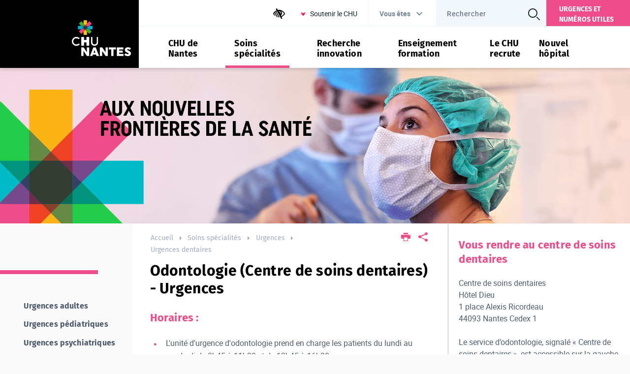

--- FILE ---
content_type: text/html;charset=UTF-8
request_url: https://www.chu-nantes.fr/urgences-dentaires
body_size: 103938
content:




































<!DOCTYPE html>
<!--[if IE 9]>    <html class="no-js ie ie9 html" xmlns="http://www.w3.org/1999/xhtml" lang="fr" xml:lang="fr"> <![endif]-->
<!--[if gt IE 9]> <html class="no-js ie html" xmlns="http://www.w3.org/1999/xhtml" lang="fr" xml:lang="fr"> <![endif]-->
<!--[if !IE]> --> <html class="no-js html" xmlns="http://www.w3.org/1999/xhtml" lang="fr" xml:lang="fr"> <!-- <![endif]-->
<head>
    <meta name="viewport" content="width=device-width, initial-scale=1.0" />
    




















<meta http-equiv="content-type" content="text/html; charset=utf-8" />
<meta name="viewport" content="width=device-width, initial-scale=1.0, minimum-scale=1.0, user-scalable=no"/> <!-- Fix position:fixed android < 4.4 -->
<meta property="og:description" content="" />
<meta name="name" content="Odontologie (Centre de soins dentaires) - Urgences" />
<meta property="og:title" content="Odontologie (Centre de soins dentaires) - Urgences" />
<meta property="og:site_name" content="CHU de Nantes" />
<meta property="og:type" content="article" />
<meta property="og:url" content="https://www.chu-nantes.fr/urgences-dentaires" />
<meta name="image" content="https://www.chu-nantes.fr/images/logo.png" />
<meta property="og:image" content="https://www.chu-nantes.fr/images/logo.png" />

<title>CHU de Nantes - Odontologie (Centre de soins dentaires) - Urgences</title><link rel="canonical" href="https://www.chu-nantes.fr/urgences-dentaires" />
<link rel="icon" type="image/png" href="/uas/ksup/FAVICON/favicon.png" />

<link rel="apple-touch-icon" href="/uas/ksup/MOBILE_ICON/favicon.png" />



<meta name="author" content="Dorothée DE COUX" />
<meta name="keywords" content="" />
<meta name="description" content="" />
<meta name="Date-Creation-yyyymmdd" content="20230223 11:55:42.0" />
<meta name="Date-Revision-yyyymmdd" content="20260102 10:09:35.0" />
<meta name="copyright" content="Copyright &copy; CHU de Nantes" />
<meta name="reply-to" content="webmaster-kportal@chu-nantes.fr" />
<meta name="category" content="Internet" />
<meta name="robots" content="index, follow" />
<meta name="distribution" content="global" />
<meta name="identifier-url" content="https://www.chu-nantes.fr/" />
<meta name="resource-type" content="document" />
<meta name="theme-color" content="#000000" />
<meta name="expires" content="-1" />
<meta name="Generator" content="" />
<meta name="Formatter" content="" />


    <link rel="start" title="Accueil" href="https://www.chu-nantes.fr/" />
    <link rel="alternate" type="application/rss+xml" title="Fil RSS des dix dernières actualités" href="https://www.chu-nantes.fr/adminsite/webservices/export_rss.jsp?NOMBRE=10&amp;CODE_RUBRIQUE=1517922794478&amp;LANGUE=0" />

    <link rel="stylesheet" type="text/css" media="screen" href="https://www.chu-nantes.fr/wro/jQueryCSS/5c13bd2fc9a7462892c30b437e996f1c38d48378.css"/>
    <link rel="stylesheet" type="text/css" media="print" href="https://www.chu-nantes.fr/wro/styles-print/3830704b19a2d3cd3c601f9f473d7f0cfa6ecbc4.css"/>
    <link rel="stylesheet" type="text/css" media="screen" href="https://www.chu-nantes.fr/wro/styles/5952ee73c7813277ace1b5b48f91ce28b1ee2d8e.css"/>
    
















<style media="print, screen">

	@media screen and (min-width: 50em) {
            .ligne_1 > .colonne_1 {
				width : 100%;
			}
	}
        .ie8 .ligne_1 > .colonne_1 {
			width : 100%;
		}
	h1 {
	  color: #000000;
	}

    .style_bouton {
      color: #000000;
    }

    .style_etiquette_principal {
      background-color: #000000;
    }

    .style_etiquette_blanc {
      color: #000000;
    }

	.encadre--3, .encadre_auto_fiche, .paragraphe--2, .newsletter #pied_page {
	  background-color: #000000;
	}
	
	@media screen and (min-width: 900px) {
	  .encadre_coordonnes {
	    background: #000000;
	  }
	}
	
	.paragraphe--3 .paragraphe__titre--3 {
	  color: #000000;
	}
	
	.header_ligne1 .col1, .header_ligne1 .col1::after {
	  background-color: #000000;
	}
	
	#menu_principal .libelle {
	  color: #000000;
	}
	
	.menu__toggle.show-menu::before {
	  color: #000000;
	}
	.menu__toggle.show-menu::before:hover, .menu__toggle.show-menu::before:active, .menu__toggle.show-menu::before:focus {
	  color: #000000;
	}
	
	#vous_etes h2,
    #vous_etes h3,
    #vous_etes .profil_item__info-libelle,
    #outils-accessibilite h2,
    .outils-accessibilite__legend,
    .outils-accessibilite__label{
	  color: #000000;
	}

	#versions a {
	  color: #000000;
	}

    .mon_compte {
        background-color: #000000;
    }

    #menu_principal li.menu__code-mon-compte {
        background-color: #000000;
    }

	.actions-fiche li > a:visited:hover, .actions-fiche li > a:visited:active, .actions-fiche li > a:visited:focus, .actions-fiche li > a:hover, .actions-fiche li > a:active, .actions-fiche li > a:focus, .actions-fiche li > span:hover, .actions-fiche li > span:active, .actions-fiche li > span:focus, .actions-fiche li > button:hover, .actions-fiche li > button:active, .actions-fiche li > button:focus {
	  color: #000000;
	}
	
	footer {
	  background: #000000;
	}
	
	@media screen and (max-width: 899.99px) {
	  .col2__ligne1 {
	    background-color: #000000;
	  }
	}
	ul.objets strong a {
	  color: #000000;
	}
	
	ul li > .duree + span, ul li > .duree + a {
	  color: #000000;
	}
	
	.rechercheSoinsCard_wrapper {
	  background: #000000;
	}

	.reseauxSociauxCard, .reseauxSociauxCard::after {
	  background: #000000;
	}

    .flexible-zonetitre.has-color .flexibleCard__bouton:hover {
      background: #000000;
    }

	.accesRapideCard h3, .actualiteCard h3 {
	  color: #000000;
	}

    .menu__level__intitule{

    }
	
	.actualiteCard_intitule_lien {
	  color: #000000;
	}
	
	.tag_numero_tel .detail_numero h3, .tag_numero_tel .detail_numero span {
	  color: #000000;
	}
	
	.legende {
	  color: #000000;
	}
	
	.photo .legende {
	  background: #000000;
	}
	
	.newsletter #pied_page, .newsletter #numero-date {
		background: #000000;
	}
	.cardVisuelIntro_infos h2{
		color:  #000000;
	}

    .outils-accessibilite__input:checked + label{
        background: #000000;
        border-color: #000000;
    }

    .outils-accessibilite__libelle::after{
        color: #000000;
    }

    .rechercheSoinsCard .search__menu li:hover,
    .rechercheSoinsCard .search__menu li:active,
    .rechercheSoinsCard .search__menu li:focus{
        background-color: #000000;
    }

    .results__list-item__annuaire .results__list-item-icon {
        background-image: url("data:image/svg+xml,%3Csvg xmlns='http://www.w3.org/2000/svg' viewBox='0 0 24 24'%3E%3Cpath fill='%23000000' d='M22 3H2c-1.09.04-1.96.91-2 2v14c.04 1.09.91 1.96 2 2h20c1.09-.04 1.96-.91 2-2V5a2.074 2.074 0 0 0-2-2m0 16H2V5h20v14m-8-2v-1.25c0-1.66-3.34-2.5-5-2.5-1.66 0-5 .84-5 2.5V17h10M9 7a2.5 2.5 0 0 0-2.5 2.5A2.5 2.5 0 0 0 9 12a2.5 2.5 0 0 0 2.5-2.5A2.5 2.5 0 0 0 9 7m5 0v1h6V7h-6m0 2v1h6V9h-6m0 2v1h4v-1h-4'/%3E%3C/svg%3E");
    }



	::-webkit-selection {
	  background: #ef4d89;
	}
	
	::-moz-selection {
	  background: #ef4d89;
	}
	
	::selection {
	  background: #ef4d89;
	}
	
	h2, h4, h6 {
	  color: #ef4d89;
	}
	
	a {
	  color: #ef4d89;
	}
	a:hover, a:active, a:focus {
	  border-bottom-color: #ef4d89;
	}

	[class*="contenu"] ul li::before, [class*="contenu"] ol li::before, .menu__level__accroche ul li::before, .menu__level__accroche ol li::before, .menu_deroulant ul li::before, .menu_deroulant ol li::before, .menu__level--2 ul li::before, .menu__level--2 ol li::before {
	  color: #ef4d89;
	}
	
	#body #menu_principal .item__level--1 a:hover, #body #menu_principal .item__level--1 a:active, #body #menu_principal .item__level--1 a:focus, #body #menu_principal .item__level--1 button:hover, #body #menu_principal .item__level--1 button:active, #body #menu_principal .item__level--1 button:focus {
	  color: #ef4d89;
	}
	
	#menu_secondaire::before {
	  background: #ef4d89;
	}
	#menu_secondaire a:hover, #menu_secondaire a:focus, #menu_secondaire a:active {
	  color: #ef4d89;
	}
	#menu_secondaire .menu_secondaire-actif > a, #menu_secondaire .menu_secondaire-actif > span, #menu_secondaire .sousmenu_secondaire-actif > a, #menu_secondaire .sousmenu_secondaire-actif > span {
	  color: #ef4d89;
	}
	#menu_secondaire .menu_secondaire-actif::before, #menu_secondaire .sousmenu_secondaire-actif::before {
	  background: #ef4d89;
	}
	
	.surtitre_wrapper p, .surtitre_wrapper li, .surtitre_wrapper a, .surtitre_wrapper button {
	  color: #ef4d89;
	}
	.surtitre_wrapper p:hover, .surtitre_wrapper p:focus, .surtitre_wrapper p:active, .surtitre_wrapper p:visited, .surtitre_wrapper li:hover, .surtitre_wrapper li:focus, .surtitre_wrapper li:active, .surtitre_wrapper li:visited, .surtitre_wrapper a:hover, .surtitre_wrapper a:focus, .surtitre_wrapper a:active, .surtitre_wrapper a:visited, .surtitre_wrapper button:hover, .surtitre_wrapper button:focus, .surtitre_wrapper button:active, .surtitre_wrapper button:visited {
	  color: #ef4d89;
	}
	
	#telecharger li::before {
	  color: #ef4d89;
	}
	
	#liste_resultats .pertinence {
	  color: #ef4d89;
	}
	
	.fiche .date-publication-maj {
	  color: #ef4d89;
	}
	.fiche .date-publication-maj a, .fiche .date-publication-maj span, .fiche .date-publication-maj button {
	  color: #ef4d89;
	}
	
	ul.objets .date, ul li > .duree {
	  color: #ef4d89;
	}
	
	.lien_navigation_rapide:hover, .lien_navigation_rapide:active, .lien_navigation_rapide:focus {
	  color: #ef4d89;
	}
	
	[class^="liste-definitions__terme"] {
	  color: #ef4d89;
	}
	
	.profil_ligne_item {
	  border-bottom-color: #ef4d89;
	}
	
	blockquote, q, cite {
	  border-left-color: #ef4d89;
	}

    mark{
        background: #ef4d89;
    }
	
	button,
	[type="submit"],
	[type="reset"],
	[type="button"],
	.submit,
	.reset,
	.button,
    html.js .plier-deplier .captcha-audio__button.plier-deplier__bouton {
	  border-color: #ef4d89;
	  background-color: #ef4d89;
	}
	button:hover, button:active, button:focus,
	[type="submit"]:hover,
	[type="submit"]:active,
	[type="submit"]:focus,
	[type="reset"]:hover,
	[type="reset"]:active,
	[type="reset"]:focus,
	[type="button"]:hover,
	[type="button"]:active,
	[type="button"]:focus,
	.submit:hover,
	.submit:active,
	.submit:focus,
	.reset:hover,
	.reset:active,
	.reset:focus,
	.button:hover,
	.button:active,
	.button:focus {
	  color: #ef4d89;
	}

    .content-login .gestion.en-colonne input[type="submit"]:hover, input[type="submit"]:active, input[type="submit"]:focus {
        color: #ef4d89;
    }

    html.js .plier-deplier .captcha-audio__button.plier-deplier__bouton:hover,
    html.js .plier-deplier .captcha-audio__button.plier-deplier__bouton:focus,
    html.js .plier-deplier .captcha-audio__button.plier-deplier__bouton:active {
        color: #ef4d89;
        border-color: #ef4d89;
        background-color: white;
    }


select,
	textarea,
	input[type="text"],
	input[type="password"],
	input[type="file"],
	input[type="number"],
	input[type="email"] {
	  border-color: #ef4d89;
	}
	
	fieldset legend,
	.fieldset legend {
	  background: #ef4d89;
	}
	
	.paragraphe--2, .paragraphe--3 {
	  border-color: #ef4d89;
	}
	
	#acces_directs a:hover, #acces_directs a:active, #acces_directs a:focus {
	  color: #ef4d89;
	}
	
	.actions-fiche li > a, .actions-fiche li > span, .actions-fiche li > button {
	  color: #ef4d89;
	}
	.actions-fiche li > a:visited, .actions-fiche li > span:visited, .actions-fiche li > button:visited {
	  color: #ef4d89;
	}
	
	#body .mfp-gallery .mfp-close, #body .mfp-gallery .mfp-arrow {
	  background: #ef4d89;
	}
	
	.visuelCard_toolbox {
	  background: #ef4d89;
	}
	
	.cardVisuelIntro_infos::before, .cardVisuelIntro_infos::after {
	  background: #ef4d89;
	}
	
	.actualiteCard_actualite::after, .reseauxSociauxCard::after, .accesRapideCard_item::after {
	  border-color: #ef4d89;
	}
	
	.reseauxSociauxCard_item span::after {
	  color: #ef4d89;
	}
	
	.tag_numero_tel [class*="tag_numero_"] {
	  border-color: #ef4d89;
	}
	
	.tag_numero_principal {
	  background-color: #ef4d89;
	}
	.tag_numero_principal:hover a, .tag_numero_principal:active a, .tag_numero_principal:focus a {
	  color: #ef4d89;
	}
	
	.tag_numero_tel .tag_numero_secondaire:hover, .tag_numero_tel .tag_numero_secondaire:active, .tag_numero_tel .tag_numero_secondaire:focus {
	  background: #ef4d89;
	}
	.tag_numero_tel .tag_numero_secondaire a {
	  color: #ef4d89;
	}

    .tag{
        background: #ef4d89;
    }

	.mobile_sticky_buttons {
	  background: #ef4d89;
	}
	
	.mobile_sticky_button {
	  background: #ef4d89;
	}
	
	.encadre_lieux footer dd > a {
	  border-color: #ef4d89;
	  color: #ef4d89;
	  padding: 0.6em;
	  border-width: 2px;
	  border-radius: 2px;
	  border-style: solid;
	}
	
	#cookie-banner {
	  color: #ef4d89;
	}
	
	.newsletter #pied_page, #encadres .encadre--3 a, #encadres .encadre--3 .a, #encadres .encadre_auto_fiche a, #encadres .encadre_auto_fiche .a, .paragraphe--2 a, .paragraphe--2 .a, .rechercheSoinsCard a, .rechercheSoinsCard .a, #bandeau_alerte a, #bandeau_alerte .a {
	  border-color: #ef4d89;
	}
	#encadres .encadre--3 button:hover, #encadres .encadre--3 button:active, #encadres .encadre--3 button:focus,
	#encadres .encadre--3 [type="submit"]:hover,
	#encadres .encadre--3 [type="submit"]:active,
	#encadres .encadre--3 [type="submit"]:focus,
	#encadres .encadre--3 [type="reset"]:hover,
	#encadres .encadre--3 [type="reset"]:active,
	#encadres .encadre--3 [type="reset"]:focus,
	#encadres .encadre--3 [type="button"]:hover,
	#encadres .encadre--3 [type="button"]:active,
	#encadres .encadre--3 [type="button"]:focus,
	#encadres .encadre--3 .submit:hover,
	#encadres .encadre--3 .submit:active,
	#encadres .encadre--3 .submit:focus,
	#encadres .encadre--3 .reset:hover,
	#encadres .encadre--3 .reset:active,
	#encadres .encadre--3 .reset:focus,
	#encadres .encadre--3 .button:hover,
	#encadres .encadre--3 .button:active,
	#encadres .encadre--3 .button:focus, #encadres .encadre_auto_fiche button:hover, #encadres .encadre_auto_fiche button:active, #encadres .encadre_auto_fiche button:focus,
	#encadres .encadre_auto_fiche [type="submit"]:hover,
	#encadres .encadre_auto_fiche [type="submit"]:active,
	#encadres .encadre_auto_fiche [type="submit"]:focus,
	#encadres .encadre_auto_fiche [type="reset"]:hover,
	#encadres .encadre_auto_fiche [type="reset"]:active,
	#encadres .encadre_auto_fiche [type="reset"]:focus,
	#encadres .encadre_auto_fiche [type="button"]:hover,
	#encadres .encadre_auto_fiche [type="button"]:active,
	#encadres .encadre_auto_fiche [type="button"]:focus,
	#encadres .encadre_auto_fiche .submit:hover,
	#encadres .encadre_auto_fiche .submit:active,
	#encadres .encadre_auto_fiche .submit:focus,
	#encadres .encadre_auto_fiche .reset:hover,
	#encadres .encadre_auto_fiche .reset:active,
	#encadres .encadre_auto_fiche .reset:focus,
	#encadres .encadre_auto_fiche .button:hover,
	#encadres .encadre_auto_fiche .button:active,
	#encadres .encadre_auto_fiche .button:focus, .paragraphe--2 button:hover, .paragraphe--2 button:active, .paragraphe--2 button:focus,
	.paragraphe--2 [type="submit"]:hover,
	.paragraphe--2 [type="submit"]:active,
	.paragraphe--2 [type="submit"]:focus,
	.paragraphe--2 [type="reset"]:hover,
	.paragraphe--2 [type="reset"]:active,
	.paragraphe--2 [type="reset"]:focus,
	.paragraphe--2 [type="button"]:hover,
	.paragraphe--2 [type="button"]:active,
	.paragraphe--2 [type="button"]:focus,
	.paragraphe--2 .submit:hover,
	.paragraphe--2 .submit:active,
	.paragraphe--2 .submit:focus,
	.paragraphe--2 .reset:hover,
	.paragraphe--2 .reset:active,
	.paragraphe--2 .reset:focus,
	.paragraphe--2 .button:hover,
	.paragraphe--2 .button:active,
	.paragraphe--2 .button:focus, .rechercheSoinsCard button:hover, .rechercheSoinsCard button:active, .rechercheSoinsCard button:focus,
	.rechercheSoinsCard [type="submit"]:hover,
	.rechercheSoinsCard [type="submit"]:active,
	.rechercheSoinsCard [type="submit"]:focus,
	.rechercheSoinsCard [type="reset"]:hover,
	.rechercheSoinsCard [type="reset"]:active,
	.rechercheSoinsCard [type="reset"]:focus,
	.rechercheSoinsCard [type="button"]:hover,
	.rechercheSoinsCard [type="button"]:active,
	.rechercheSoinsCard [type="button"]:focus,
	.rechercheSoinsCard .submit:hover,
	.rechercheSoinsCard .submit:active,
	.rechercheSoinsCard .submit:focus,
	.rechercheSoinsCard .reset:hover,
	.rechercheSoinsCard .reset:active,
	.rechercheSoinsCard .reset:focus,
	.rechercheSoinsCard .button:hover,
	.rechercheSoinsCard .button:active,
	.rechercheSoinsCard .button:focus, #bandeau_alerte button:hover, #bandeau_alerte button:active, #bandeau_alerte button:focus,
	#bandeau_alerte [type="submit"]:hover,
	#bandeau_alerte [type="submit"]:active,
	#bandeau_alerte [type="submit"]:focus,
	#bandeau_alerte [type="reset"]:hover,
	#bandeau_alerte [type="reset"]:active,
	#bandeau_alerte [type="reset"]:focus,
	#bandeau_alerte [type="button"]:hover,
	#bandeau_alerte [type="button"]:active,
	#bandeau_alerte [type="button"]:focus,
	#bandeau_alerte .submit:hover,
	#bandeau_alerte .submit:active,
	#bandeau_alerte .submit:focus,
	#bandeau_alerte .reset:hover,
	#bandeau_alerte .reset:active,
	#bandeau_alerte .reset:focus,
	#bandeau_alerte .button:hover,
	#bandeau_alerte .button:active,
	#bandeau_alerte .button:focus {
	  background-color: #ef4d89;
	  border-color: #ef4d89;
	}
	#encadres .encadre--3 ul.objets a, #encadres .encadre_auto_fiche ul.objets a, .paragraphe--2 ul.objets a, .rechercheSoinsCard ul.objets a, #bandeau_alerte ul.objets a, .newsletter #pied_page ul.objets a{
	  border-color: #ef4d89;
	  color: #ef4d89;
	}
	
	@media screen and (min-width: 900px) {
	  #encadres .encadre_coordonnes a, #encadres .encadre_coordonnes .a {
	    border-color: #ef4d89;
	  }
	  #encadres .encadre_coordonnes button:hover, #encadres .encadre_coordonnes button:active, #encadres .encadre_coordonnes button:focus,
	  #encadres .encadre_coordonnes [type="submit"]:hover,
	  #encadres .encadre_coordonnes [type="submit"]:active,
	  #encadres .encadre_coordonnes [type="submit"]:focus,
	  #encadres .encadre_coordonnes [type="reset"]:hover,
	  #encadres .encadre_coordonnes [type="reset"]:active,
	  #encadres .encadre_coordonnes [type="reset"]:focus,
	  #encadres .encadre_coordonnes [type="button"]:hover,
	  #encadres .encadre_coordonnes [type="button"]:active,
	  #encadres .encadre_coordonnes [type="button"]:focus,
	  #encadres .encadre_coordonnes .submit:hover,
	  #encadres .encadre_coordonnes .submit:active,
	  #encadres .encadre_coordonnes .submit:focus,
	  #encadres .encadre_coordonnes .reset:hover,
	  #encadres .encadre_coordonnes .reset:active,
	  #encadres .encadre_coordonnes .reset:focus,
	  #encadres .encadre_coordonnes .button:hover,
	  #encadres .encadre_coordonnes .button:active,
	  #encadres .encadre_coordonnes .button:focus {
	    background-color: #ef4d89;
	    border-color: #ef4d89;
	  }
	  #encadres .encadre_coordonnes ul.objets a {
	    border-color: #ef4d89;
	    color: #ef4d89;
	  }
	}

    .outils-accessibilite__label{
        border-color: #ef4d89;
    }

    .outils-accessibilite__label:hover{
        background: #ef4d89;
    }

    .rechercheSoinsCard .search__menu li{
        border-color: #ef4d89;
    }

    .results__list-item {
        border-color: #ef4d89;
    }

    .results__list-item:hover .results__list-item-link {
        color: #ef4d89;
    }

    .results__list-item-card,
    .results__list-item-card:active,
    .results__list-item-card:hover {
        border-color: #ef4d89;
    }

    #bloc-inscription .button:hover,
    #bloc-inscription .button {
        border: solid 2px #ef4d89;
    }

    form.formulaire_redacteur p label,
    form.formulaire_redacteur p.obligatoire label,
    form.formulaire_redacteur .captcha-audio__button:hover,
    form.formulaire_redacteur .submit:hover {
        color: #ef4d89;
    }



	h3, h5 {
	  color: #ef4d89;
	}
	
	h4::before {
	  color: #ef4d89;
	}
	
	.toolbox address::before {
	  color: #ef4d89;
	}

    .flexbox #menu_principal > li button:focus:before{
        background: #ef4d89;
    }

    [required] {
	  border-color: #ef4d89;
	}
	
	#versions button[aria-expanded="true"],
    #versions button.active,
    #vous_etes button[aria-expanded="true"],
    #outils-accessibilite button[aria-expanded="true"],
    #outils-accessibilite button.active,
    #vous_etes button.active,
    #recherche-simple button[aria-expanded="true"],
    #recherche-simple button.active {
	  border-color: #ef4d89;
	}
	
	.contact_rapide {
	  background: #ef4d89;
	}
	
	@media screen and (max-width: 899.99px) {
	  #menu_principal > li.menu__level__item--actif > button,
	  #menu_principal > li.menu__level__item--actif > a,
	  #menu_principal > li.menu__level__item--actif > span {
	    color: #ef4d89;
	  }
	}
	@media screen and (min-width: 900px) {
	  #menu_principal > li.menu__level__item--actif > button::after,
	  #menu_principal > li.menu__level__item--actif > a::after,
	  #menu_principal > li.menu__level__item--actif > span::after {
	    background-color: #ef4d89;
	  }
	}
	#menu_principal > li > button.active::before, html.no-js #menu_principal > li > button:hover::before,
	#menu_principal > li > a.active::before, html.no-js
	#menu_principal > li > a:hover::before,
	#menu_principal > li > span.active::before, html.no-js
	#menu_principal > li > span:hover::before {
	  background: #ef4d89;
	}
	#menu_principal > li .menu__level__item.item__level--1.menu__level__item--actif > button,
	#menu_principal > li .menu__level__item.item__level--1.menu__level__item--actif > a,
	#menu_principal > li .menu__level__item.item__level--1.menu__level__item--actif > span {
	  color: #ef4d89;
	}
	
	.footer_ligne1__col1 h2::before {
	  background: #ef4d89;
	}
	
	#menu_pied_page li::after {
	  background: #ef4d89;
	}
	
	.encadre--2 {
	  border-color: #ef4d89;
	}
	.encadre--2 [class*=encadre__titre] {
	  color: #ef4d89;
	}
	
	.encadre--3 .encadre__titre--3::before, .encadre_auto_fiche h2::before, .encadre_coordonnes h2::before {
	  background-color: #ef4d89;
	}
	
	.paragraphe--1 .paragraphe__titre--1::before {
	  background-color: #ef4d89;
	}
	
	.paragraphe--2 .paragraphe__titre--2 {
	  color: #ef4d89;
	}
	
	.rechercheSoinsCard h4 span::before {
	  background-color: #ef4d89;
	}

	.rechercheSoinsCard button::after {
	  color: #ef4d89;
	}

	.rechercheSoinsCard .rechercheSoinsCard_item::after {
	  color: #ef4d89;
	}

    .rechercheSoinsCard h2 span::before {
        background-color: #ef4d89;
    }

	.reseauxSociauxCard h2 {
	  color: #ef4d89;
	}
	
	.actualiteCard_intitule_lien::after {
	  color: #ef4d89;
	}
	
	.menu__level__intitule::after {
	  color: #ef4d89;
	}
	
	strong.avec__fleche::after {
	  color: #ef4d89;
	}
	
	.banner_cookie__button--accept, .banner_cookie__close {
	  color: #ef4d89;
	}
	
	.newsletter .paragraphe__titre--1{
		border-color: #ef4d89;
	}
	
	@media screen and (min-width: 1100px) {
	  .contact_rapide::before {
	    background: #ef4d89;
	  }
	}

    .outils-accessibilite__input:focus + label{
        border-color: #ef4d89;
    }
 
.saisiefront #menu_modification a,
.saisiefront #menu_modification a:hover,
.saisiefront #menu_modification button {

    border: 2px solid #ef4d89;
}

</style>


    <script>var html = document.getElementsByTagName('html')[0]; html.className = html.className.replace('no-js', 'js');</script>



    <script src="https://www.chu-nantes.fr/adminsite/scripts/libs/ckeditor/ckeditor.js"></script>
    <script type="text/javascript" src="https://www.chu-nantes.fr/wro/scripts/da757c69c04f8a2c3941746bb6c0657701f4a4e7.js"></script>
	

<!-- Matomo Tag Manager -->
<script>
    var _mtm = window._mtm = window._mtm || [];
    _mtm.push({'mtm.startTime': (new Date().getTime()), 'event': 'mtm.Start'});
    (function () {
            var d = document, g = d.createElement('script'), s = d.getElementsByTagName('script')[0];
            g.async = true;
            g.src = 'https://cdn.matomo.cloud/chu-nantes.matomo.cloud/container_wuBh8UR1.js';
            s.parentNode.insertBefore(g, s);
        }
    )();
</script>
<!-- End Matomo Tag Manager -->

</head>
<body id="body" style="" class="fiche pagelibre" data-toggle="#menu_principal .active, #connexion .active, #vous_etes .active, #outils-accessibilite .active ,#acces_directs .active" data-toggle-bubble>


<section class="modalie11" role="dialog" aria-modal="true" aria-describedby="modalDescription">
    <div class="modalie11__overlay"></div>
    <div class="modalie11__inner">
        <div class="modalie11__body">
            <div id="modalDescription" class="modalie11__description">
                    Notre site n'est plus compatible avec votre navigateur Internet Explorer 11 obsolète.<br>Merci d’utiliser un navigateur plus récent.
            </div>
            <button type="button" aria-label="Fermer" class="modalie11__close button button-link">OK
            </button>
        </div>
    </div>
</section>







<div class="header_placeholder loading"></div>


	<header role="banner"><!--
	    --><ul id="liens_evitement" class="list-skip-links skip-link">
	        <li><a class="skip-link__link" href="#contenu-encadres">Aller au contenu</a></li>
	    </ul><!--
	    
		
	  --><div class="header_ligne1"><!--
		 --><div class="col1">
	        	






<div class="banniere">
    
        <a href="https://www.chu-nantes.fr/" class="banniere__logo" title="CHU de Nantes - Retour à la page d'accueil">
            <img src="https://www.chu-nantes.fr/uas/ksup/LOGO/CHU+LOGO+haut+de+page.png" alt="logo-CHU de Nantes"/>
        </a>
    
    
        
    
</div>
<!-- .banniere -->

	    	</div><!--
		 --><div class="col2">
		        <div class="col2__ligne1"><!--
		            
--><div id="outils-accessibilite">
<button class="libelle outils-accessibilite__libelle" data-disclosure aria-controls="outils-accessibilite__menu__level" aria-expanded="false" type="button" title="Outils d'accessibilité"><span class="sr-only">Outils d'accessibilité</span></button>
    <div class="outils-accessibilite__menu__level menu_deroulant"  id="outils-accessibilite__menu__level" data-disclosure-target hidden>
        <h2>Outils d'accessibilité</h2>
        <p class="outils-accessibilite__msg--non-disponible">Cette fonctionnalité n'est pas disponible sur ce navigateur</p>
        <fieldset class="outils-accessibilite__fieldset">
            <legend class="outils-accessibilite__legend">Contraste</legend>
            <input class="outils-accessibilite__input" type="radio" name="accessibility-contrast" id="accessibility-contrast-1" value="0" checked/>
            <label class="outils-accessibilite__label" for="accessibility-contrast-1">Normal</label>
            <input class="outils-accessibilite__input" type="radio" name="accessibility-contrast" id="accessibility-contrast-2" value="1"/>
            <label class="outils-accessibilite__label" for="accessibility-contrast-2">Renforcé</label>
        </fieldset>

    </div>
</div><!--
					






	   --><div id="acces_directs">
		   
				 <a href="https://www.chu-nantes.fr/soutenir-le-chu" class="type_rubrique_ACCES"  >
					 
						<img src="/medias/photo/picto-maladies_1718958407807-png" alt="Soutenir le CHU" />
					 
					 <span>Soutenir le CHU</span>
				 </a>
			
	   </div><!--
		
		            









		            








		            







	
	
	
	
	
	--><div id="vous_etes" class="plier-deplier">
		   <button class="libelle plier-deplier__bouton" type="button" aria-expanded="false" aria-controls="vous_etes__contenu">Vous êtes</button>
		   <div class="vous_etes__menu__level menu_deroulant plier-deplier__contenu plier-deplier__contenu--clos">
			   <h2>Vous êtes</h2>

				<ul id="vous_etes__contenu" class="profil_ligne_items">
					
						<li class="profil_ligne_item">
							
							
							
							
							
								
									<a class="profil_item" href="https://www.chu-nantes.fr/patient">
								
								
							
								<div class="profil_item_wrapper">
									
									
										<div class="profil_item__vignette"  style="background-image:url('/medias/photo/patient-test_1523522219236-png')"></div>
									

									
									<div class="profil_item__info">
									   <span class="profil_item__info-libelle">Patient </span>
									   <p></p>
									 </div>
								</div>
							
								
									</a>
								
								 
							
						</li>
					
						<li class="profil_ligne_item">
							
							
							
							
							
								
									<a class="profil_item" href="https://www.chu-nantes.fr/accompagnant-ou-visiteur">
								
								
							
								<div class="profil_item_wrapper">
									
									
										<div class="profil_item__vignette"  style="background-image:url('/medias/photo/visiteur-test_1523522219246-png')"></div>
									

									
									<div class="profil_item__info">
									   <span class="profil_item__info-libelle">Proche d'un patient ou visiteur </span>
									   <p></p>
									 </div>
								</div>
							
								
									</a>
								
								 
							
						</li>
					
						<li class="profil_ligne_item">
							
							
							
							
							
								
									<a class="profil_item" href="https://www.chu-nantes.fr/professionnel-de-sante">
								
								
							
								<div class="profil_item_wrapper">
									
									
										<div class="profil_item__vignette"  style="background-image:url('/medias/photo/professionnel-de-sante-test_1523522219513-png')"></div>
									

									
									<div class="profil_item__info">
									   <span class="profil_item__info-libelle">Professionnel de santé</span>
									   <p>Acc&#232;s s&#233;curis&#233;</p>
									 </div>
								</div>
							
								
									</a>
								
								 
							
						</li>
					
						<li class="profil_ligne_item">
							
							
							
							
							
								
									<a class="profil_item" href="https://www.chu-nantes.fr/enfant-adolescent">
								
								
							
								<div class="profil_item_wrapper">
									
									
										<div class="profil_item__vignette"  style="background-image:url('/medias/photo/enfant-ado-test-_1523522219226-png')"></div>
									

									
									<div class="profil_item__info">
									   <span class="profil_item__info-libelle">Enfant, adolescent </span>
									   <p></p>
									 </div>
								</div>
							
								
									</a>
								
								 
							
						</li>
					
						<li class="profil_ligne_item">
							
							
							
							
							
								
									<a class="profil_item" href="https://www.chu-nantes.fr/femme-enceinte">
								
								
							
								<div class="profil_item_wrapper">
									
									
										<div class="profil_item__vignette"  style="background-image:url('/medias/photo/femme-enceinte-test_1523522219657-png')"></div>
									

									
									<div class="profil_item__info">
									   <span class="profil_item__info-libelle">Femme enceinte </span>
									   <p></p>
									 </div>
								</div>
							
								
									</a>
								
								 
							
						</li>
					
						<li class="profil_ligne_item">
							
							
							
							
							
								
									<a class="profil_item" href="https://www.chu-nantes.fr/personne-agee">
								
								
							
								<div class="profil_item_wrapper">
									
									
										<div class="profil_item__vignette"  style="background-image:url('/medias/photo/personne-agee-test_1523522219522-png')"></div>
									

									
									<div class="profil_item__info">
									   <span class="profil_item__info-libelle">Personne âgée</span>
									   <p></p>
									 </div>
								</div>
							
								
									</a>
								
								 
							
						</li>
					
						<li class="profil_ligne_item">
							
							
							
							
							
								
									<a class="profil_item" href="https://www.chu-nantes.fr/personne-sourde-ou-malentendante">
								
								
							
								<div class="profil_item_wrapper">
									
									
										<div class="profil_item__vignette"  style="background-image:url('/medias/photo/sourd-test_1523522219493-png')"></div>
									

									
									<div class="profil_item__info">
									   <span class="profil_item__info-libelle">Personne sourde ou malentendante </span>
									   <p></p>
									 </div>
								</div>
							
								
									</a>
								
								 
							
						</li>
					
						<li class="profil_ligne_item">
							
							
							
							
							
								
									<a class="profil_item" href="https://www.chu-nantes.fr/patient-international">
								
								
							
								<div class="profil_item_wrapper">
									
									
										<div class="profil_item__vignette"  style="background-image:url('/medias/photo/drapeau2_1665057902362-png')"></div>
									

									
									<div class="profil_item__info">
									   <span class="profil_item__info-libelle">Patient international </span>
									   <p></p>
									 </div>
								</div>
							
								
									</a>
								
								 
							
						</li>
					
						<li class="profil_ligne_item">
							
							
							
							
							
								
									<a class="profil_item" href="https://www.chu-nantes.fr/agent-chu-de-nantes">
								
								
							
								<div class="profil_item_wrapper">
									
									
										<div class="profil_item__vignette"  style="background-image:url('/medias/photo/professionnel-du-chu-test_1523522219649-png')"></div>
									

									
									<div class="profil_item__info">
									   <span class="profil_item__info-libelle">Professionnel du CHU</span>
									   <p></p>
									 </div>
								</div>
							
								
									</a>
								
								 
							
						</li>
					
						<li class="profil_ligne_item">
							
							
							
							
							
								
									<a class="profil_item" href="https://www.chu-nantes.fr/stagiaire-eleve-etudiant-dif">
								
								
							
								<div class="profil_item_wrapper">
									
									
										<div class="profil_item__vignette"  style="background-image:url('/medias/photo/etudiant-test_1523522219639-png')"></div>
									

									
									<div class="profil_item__info">
									   <span class="profil_item__info-libelle">Stagiaire, élève, étudiant DIF</span>
									   <p></p>
									 </div>
								</div>
							
								
									</a>
								
								 
							
						</li>
					
						<li class="profil_ligne_item">
							
							
							
							
							
								
									<a class="profil_item" href="https://www.chu-nantes.fr/fournisseur">
								
								
							
								<div class="profil_item_wrapper">
									
									
										<div class="profil_item__vignette"  style="background-image:url('/medias/photo/fournisseur-test_1523522219751-png')"></div>
									

									
									<div class="profil_item__info">
									   <span class="profil_item__info-libelle">Fournisseur </span>
									   <p></p>
									 </div>
								</div>
							
								
									</a>
								
								 
							
						</li>
					
						<li class="profil_ligne_item">
							
							
							
							
							
								
									<a class="profil_item" href="https://www.chu-nantes.fr/journaliste">
								
								
							
								<div class="profil_item_wrapper">
									
									
										<div class="profil_item__vignette"  style="background-image:url('/medias/photo/journaliste-test_1523522219504-png')"></div>
									

									
									<div class="profil_item__info">
									   <span class="profil_item__info-libelle">Journaliste</span>
									   <p></p>
									 </div>
								</div>
							
								
									</a>
								
								 
							
						</li>
					
						<li class="profil_ligne_item">
							
							
							
							
							
								
									<a class="profil_item" href="https://www.chu-nantes.fr/donneur">
								
								
							
								<div class="profil_item_wrapper">
									
									
										<div class="profil_item__vignette"  style="background-image:url('/medias/photo/donneur-test_1523522219398-png')"></div>
									

									
									<div class="profil_item__info">
									   <span class="profil_item__info-libelle">Donneur</span>
									   <p></p>
									 </div>
								</div>
							
								
									</a>
								
								 
							
						</li>
					
				</ul>
		   </div> 
		</div><!--
	

		            







--><div id="recherche-simple" role="search" class="plier-deplier">
	<button class="plier-deplier__bouton" aria-expanded="false">
		<span aria-hidden="true" class="icon icon-find_in_magnifier"></span>
		<span class="libelle">Recherche</span>
	</button>
	<div class="plier-deplier__contenu plier-deplier__contenu--clos" itemscope itemtype="http://schema.org/WebSite">
		<meta itemprop="url" content="https://www.chu-nantes.fr/"/>
		





















<form action="/search" method="get" itemprop="potentialAction" itemscope itemtype="http://schema.org/SearchAction" class=" search-form search-form--default">

    
        <input type="hidden" name="site" value="1517922794478" />
    
    <input type="hidden" name="l" value="0"/>
    <input type="hidden" name="RH" value="1719913985018"/>
    

    
        
        
            <input itemprop="query-input" name="q" type="text" id="default-search-input" value="" placeholder="Rechercher" aria-label="Rechercher sur tout le site"/>
            <meta itemprop="target" content="/search?beanKey=150bfcee-1f87-11e7-a0e0-b753bedcad22&l=0&q={q}"/>
            <input type="hidden" name="beanKey" value="150bfcee-1f87-11e7-a0e0-b753bedcad22" />
        
    

    <button type="submit" value="Rechercher" aria-label="Rechercher sur tout le site" title="Rechercher sur tout le site">
        
    </button>
</form>

	</div>
</div><!--

		            









--><div class="contact_rapide"><!--
	
	--><a class="profil_item__vignette" href="https://www.chu-nantes.fr/urgence-et-numeros-utiles" ><!--
	   --><p>Urgences et numéros utiles</p><!--
	--></a><!--
--></div><!--

		      --></div>
		        <div class="col2__ligne2">
		            <nav id="menu" role="navigation">
		                <button class="menu__toggle" data-disclosure-principal aria-controls="menu_principal" aria-expanded="false" aria-label="Ouvrir le menu">
		                    <span class="menu_text">menu</span>
		                </button>
		                













    







    
        
        
            <ul class="menu__level  menu__level--0" id="menu_principal"><!--
        
        
        
    

    
        
        
        
        
            
        
        
        
        
        
        
        
        
        --><li class="menu__level__item menu__code-1518011238751 item__level--0  menu__level__item--profil "><!--
        
        
            
            
            
            
                --><button class="libelle" type="button" aria-label="Ouvrir le sous-menu" data-disclosure aria-expanded="false" aria-controls="menu-1518011238751">Vous êtes</button><!--
            
        

        
        
            --><button class="toggler libelle" aria-label="Ouvrir le sous-menu" data-disclosure aria-controls="menu-1518011238751" aria-expanded="false" type="button">
                <span class="icon-expand_more more"></span>
                <span class="icon-expand_less less" hidden></span>
            </button><!--
        

        
        
            -->
















    
        
        
        
        
            <div class="menu__level  menu__level--1 " id="menu-1518011238751"   data-disclosure-target hidden>
                    
                        
                        
                        
                        
                        <div class="menu__level__items">

                    
                    <ul><!--
        
    

    
        
        
        
        
        
        
        
        
        
        
        
        --><li class="menu__level__item menu__code-1518183043821 item__level--1   "><!--
        
        
            
            
                --><a class="libelle link type_rubrique_0001" href="https://www.chu-nantes.fr/patient" title="" >Patient </a><!--
                --><span class="link_toggle"></span><!--
            
            
            
        

        
        

        
        

        --></li><!--

        
        
    
        
        
        
        
        
        
        
        
        
        
        
        --><li class="menu__level__item menu__code-RENDREVISITE item__level--1   "><!--
        
        
            
            
                --><a class="libelle link type_rubrique_0001" href="https://www.chu-nantes.fr/accompagnant-ou-visiteur" title="" >Proche d'un patient ou visiteur </a><!--
                --><span class="link_toggle"></span><!--
            
            
            
        

        
        

        
        

        --></li><!--

        
        
    
        
        
        
        
        
        
        
        
        
        
        
        --><li class="menu__level__item menu__code-MEDECIN item__level--1   "><!--
        
        
            
            
                --><a class="libelle link type_rubrique_0001" href="https://www.chu-nantes.fr/professionnel-de-sante" title="" >Professionnel de santé</a><!--
                --><span class="link_toggle"></span><!--
            
            
            
        

        
        

        
        

        --></li><!--

        
        
    
        
        
        
        
        
        
        
        
        
        
        
        --><li class="menu__level__item menu__code-1518183146333 item__level--1   "><!--
        
        
            
            
                --><a class="libelle link type_rubrique_0001" href="https://www.chu-nantes.fr/enfant-adolescent" title="" >Enfant, adolescent </a><!--
                --><span class="link_toggle"></span><!--
            
            
            
        

        
        

        
        

        --></li><!--

        
        
    
        
        
        
        
        
        
        
        
        
        
        
        --><li class="menu__level__item menu__code-1518183189135 item__level--1   "><!--
        
        
            
            
                --><a class="libelle link type_rubrique_0004" href="https://www.chu-nantes.fr/femme-enceinte" title="" >Femme enceinte </a><!--
                --><span class="link_toggle"></span><!--
            
            
            
        

        
        

        
        

        --></li><!--

        
        
            --></ul><!--
            --><ul><!--
        
    
        
        
        
        
        
        
        
        
        
        
        
        --><li class="menu__level__item menu__code-1518185618319 item__level--1   "><!--
        
        
            
            
                --><a class="libelle link type_rubrique_0001" href="https://www.chu-nantes.fr/personne-agee" title="" >Personne âgée</a><!--
                --><span class="link_toggle"></span><!--
            
            
            
        

        
        

        
        

        --></li><!--

        
        
    
        
        
        
        
        
        
        
        
        
        
        
        --><li class="menu__level__item menu__code-1518185577833 item__level--1   "><!--
        
        
            
            
                --><a class="libelle link type_rubrique_0001" href="https://www.chu-nantes.fr/personne-sourde-ou-malentendante" title="" >Personne sourde ou malentendante </a><!--
                --><span class="link_toggle"></span><!--
            
            
            
        

        
        

        
        

        --></li><!--

        
        
    
        
        
        
        
        
        
        
        
        
        
        
        --><li class="menu__level__item menu__code-1665051276108 item__level--1   "><!--
        
        
            
            
                --><a class="libelle link type_rubrique_0001" href="https://www.chu-nantes.fr/patient-international" title="" >Patient international </a><!--
                --><span class="link_toggle"></span><!--
            
            
            
        

        
        

        
        

        --></li><!--

        
        
    
        
        
        
        
        
        
        
        
        
        
        
        --><li class="menu__level__item menu__code-1518183407774 item__level--1   "><!--
        
        
            
            
                --><a class="libelle link type_rubrique_0001" href="https://www.chu-nantes.fr/agent-chu-de-nantes" title="" >Professionnel du CHU</a><!--
                --><span class="link_toggle"></span><!--
            
            
            
        

        
        

        
        

        --></li><!--

        
        
            --></ul><!--
            --><ul><!--
        
    
        
        
        
        
        
        
        
        
        
        
        
        --><li class="menu__level__item menu__code-1518183229901 item__level--1   "><!--
        
        
            
            
                --><a class="libelle link type_rubrique_0001" href="https://www.chu-nantes.fr/stagiaire-eleve-etudiant-dif" title="" >Stagiaire, élève, étudiant DIF</a><!--
                --><span class="link_toggle"></span><!--
            
            
            
        

        
        

        
        

        --></li><!--

        
        
    
        
        
        
        
        
        
        
        
        
        
        
        --><li class="menu__level__item menu__code-1518183643542 item__level--1   "><!--
        
        
            
            
                --><a class="libelle link type_rubrique_0001" href="https://www.chu-nantes.fr/fournisseur" title="" >Fournisseur </a><!--
                --><span class="link_toggle"></span><!--
            
            
            
        

        
        

        
        

        --></li><!--

        
        
    
        
        
        
        
        
        
        
        
        
        
        
        --><li class="menu__level__item menu__code-1518183999349 item__level--1   "><!--
        
        
            
            
                --><a class="libelle link type_rubrique_0001" href="https://www.chu-nantes.fr/journaliste" title="" >Journaliste</a><!--
                --><span class="link_toggle"></span><!--
            
            
            
        

        
        

        
        

        --></li><!--

        
        
    
        
        
        
        
        
        
        
        
        
        
        
        --><li class="menu__level__item menu__code-1518185955394 item__level--1   "><!--
        
        
            
            
                --><a class="libelle link type_rubrique_0001" href="https://www.chu-nantes.fr/donneur" title="" >Donneur</a><!--
                --><span class="link_toggle"></span><!--
            
            
            
        

        
        

        
        

        --></li><!--

        
        
    

    --></ul>

    
    
    

     
     	</div></div>
     

<!--
        

        --></li><!--

        
        
    
        
        
        
        
            
        
        
        
        
        
        
        
        
        --><li class="menu__level__item menu__code-1517923185219 item__level--0   "><!--
        
            --><a class="libelle link link-mobile" href="https://www.chu-nantes.fr/chu-de-nantes" >CHU de<br/>Nantes </a><!--
        
        
            
            
            
            
                --><button class="libelle" type="button" aria-label="Ouvrir le sous-menu" data-disclosure aria-expanded="false" aria-controls="menu-1517923185219">CHU de<br/>Nantes </button><!--
            
        

        
        
            --><button class="toggler libelle" aria-label="Ouvrir le sous-menu" data-disclosure aria-controls="menu-1517923185219" aria-expanded="false" type="button">
                <span class="icon-expand_more more"></span>
                <span class="icon-expand_less less" hidden></span>
            </button><!--
        

        
        
            -->
















    
        
        
        
        
            <div class="menu__level  menu__level--1 " id="menu-1517923185219"   data-disclosure-target hidden>
                    
                        
                        
                        
                        
                            <a class="menu__level__intitule" href="https://www.chu-nantes.fr/chu-de-nantes" >CHU de<br/>Nantes </a>
                        
                        <div class="menu__level__items">

                    
                    <ul><!--
        
    

    
        
        
        
        
        
        
        
        
        
        
        
        --><li class="menu__level__item menu__code-1518162459563 item__level--1   "><!--
        
        
            
            
                --><a class="libelle link type_rubrique_0001" href="https://www.chu-nantes.fr/actualites" title="" >Actualités </a><!--
                --><span class="link_toggle"></span><!--
            
            
            
        

        
        

        
        

        --></li><!--

        
        
    
        
        
        
        
        
        
        
        
        
        
        
        --><li class="menu__level__item menu__code-1517926147273 item__level--1   "><!--
        
        
            
            
                --><a class="libelle link type_rubrique_0001" href="https://www.chu-nantes.fr/presentation-du-chu" title="" >Qui sommes-nous ? </a><!--
                --><span class="link_toggle"></span><!--
            
            
            
        

        
        

        
        

        --></li><!--

        
        
    
        
        
        
        
        
        
        
        
        
        
        
        --><li class="menu__level__item menu__code-1517926199394 item__level--1   "><!--
        
        
            
            
                --><a class="libelle link type_rubrique_0001" href="https://www.chu-nantes.fr/hopitaux-et-sites-du-chu" title="" >Hôpitaux et sites du CHU </a><!--
                --><span class="link_toggle"></span><!--
            
            
            
        

        
        

        
        

        --></li><!--

        
        
    
        
        
        
        
        
        
        
        
        
        
        
        --><li class="menu__level__item menu__code-1517926236892 item__level--1   "><!--
        
        
            
            
                --><a class="libelle link type_rubrique_0001" href="https://www.chu-nantes.fr/histoire-et-patrimoine" title="" >Histoire et patrimoine </a><!--
                --><span class="link_toggle"></span><!--
            
            
            
        

        
        

        
        

        --></li><!--

        
        
            --></ul><!--
            --><ul><!--
        
    
        
        
        
        
        
        
        
        
        
        
        
        --><li class="menu__level__item menu__code-1517926268620 item__level--1   "><!--
        
        
            
            
                --><a class="libelle link type_rubrique_0001" href="https://www.chu-nantes.fr/culture-et-sante" title="" >Culture et santé</a><!--
                --><span class="link_toggle"></span><!--
            
            
            
        

        
        

        
        

        --></li><!--

        
        
    
        
        
        
        
        
        
        
        
        
        
        
        --><li class="menu__level__item menu__code-1519902828292 item__level--1   "><!--
        
        
            
            
                --><a class="libelle link type_rubrique_0001" href="https://www.chu-nantes.fr/demarche-qualite" title="" >Démarche qualité</a><!--
                --><span class="link_toggle"></span><!--
            
            
            
        

        
        

        
        

        --></li><!--

        
        
    
        
        
        
        
        
        
        
        
        
        
        
        --><li class="menu__level__item menu__code-1433943824305 item__level--1   "><!--
        
        
            
            
                --><a class="libelle link type_rubrique_0001" href="https://www.chu-nantes.fr/developpement-durable" title="" >Développement durable</a><!--
                --><span class="link_toggle"></span><!--
            
            
            
        

        
        

        
        

        --></li><!--

        
        
            --></ul><!--
            --><ul><!--
        
    
        
        
        
        
        
        
        
        
        
        
        
        --><li class="menu__level__item menu__code-1751631134445 item__level--1   "><!--
        
        
            
            
                --><a class="libelle link type_rubrique_0001" href="https://www.chu-nantes.fr/espace-medias" title="" >Espace médias</a><!--
                --><span class="link_toggle"></span><!--
            
            
            
        

        
        

        
        

        --></li><!--

        
        
    
        
        
        
        
        
        
        
        
        
        
        
        --><li class="menu__level__item menu__code-1739525530340 item__level--1   "><!--
        
        
            
            
                --><a class="libelle link type_rubrique_0001" href="https://www.chu-nantes.fr/votre-avis-nous-interesse-3" title="" >Votre avis nous intéresse</a><!--
                --><span class="link_toggle"></span><!--
            
            
            
        

        
        

        
        

        --></li><!--

        
        
    
        
        
        
        
        
        
        
        
        
        
        
        --><li class="menu__level__item menu__code-1520262437261 item__level--1   "><!--
        
        
            
            
                --><a class="libelle link type_rubrique_0001" href="https://www.chu-nantes.fr/contactez-nous" title="" >Contactez-nous </a><!--
                --><span class="link_toggle"></span><!--
            
            
            
        

        
        

        
        

        --></li><!--

        
        
    

    --></ul>

    
    
    

     
     	</div></div>
     

<!--
        

        --></li><!--

        
        
    
        
        
        
        
            
        
        
        
        
        
        
        
        
        --><li class="menu__level__item menu__code-1517923280759 item__level--0   menu__level__item--actif"><!--
        
            --><a class="libelle link link-mobile" href="https://www.chu-nantes.fr/soins-specialites" >Soins<br/>spécialités </a><!--
        
        
            
            
            
            
                --><button class="libelle" type="button" aria-label="Ouvrir le sous-menu" data-disclosure aria-expanded="false" aria-controls="menu-1517923280759">Soins<br/>spécialités </button><!--
            
        

        
        
            --><button class="toggler libelle" aria-label="Ouvrir le sous-menu" data-disclosure aria-controls="menu-1517923280759" aria-expanded="false" type="button">
                <span class="icon-expand_more more"></span>
                <span class="icon-expand_less less" hidden></span>
            </button><!--
        

        
        
            -->
















    
        
        
        
        
            <div class="menu__level  menu__level--1 " id="menu-1517923280759"   data-disclosure-target hidden>
                    
                        
                        
                        
                        
                            <a class="menu__level__intitule" href="https://www.chu-nantes.fr/soins-specialites" >Soins<br/>spécialités </a>
                        
                        <div class="menu__level__items">

                    
                    <ul><!--
        
    

    
        
        
        
        
        
        
        
        
        
        
        
        --><li class="menu__level__item menu__code-1719906054990 item__level--1   "><!--
        
        
            
            
                --><a class="libelle link type_rubrique_0001" href="https://www.chu-nantes.fr/anesthesie-et-reanimation" title="" >Anesthésie et réanimation </a><!--
                --><span class="link_toggle"></span><!--
            
            
            
        

        
        

        
        

        --></li><!--

        
        
    
        
        
        
        
        
        
        
        
        
        
        
        --><li class="menu__level__item menu__code-1517991217153 item__level--1   "><!--
        
        
            
            
                --><a class="libelle link type_rubrique_0001" href="https://www.chu-nantes.fr/phu-7-biologie-pathologie" title="" >Biologie - Pathologie</a><!--
                --><span class="link_toggle"></span><!--
            
            
            
        

        
        

        
        

        --></li><!--

        
        
    
        
        
        
        
        
        
        
        
        
        
        
        --><li class="menu__level__item menu__code-1719902043370 item__level--1   "><!--
        
        
            
            
                --><a class="libelle link type_rubrique_0001" href="https://www.chu-nantes.fr/cancerologie-4" title="" >Cancérologie </a><!--
                --><span class="link_toggle"></span><!--
            
            
            
        

        
        

        
        

        --></li><!--

        
        
    
        
        
        
        
        
        
        
        
        
        
        
        --><li class="menu__level__item menu__code-1719902004689 item__level--1   "><!--
        
        
            
            
                --><a class="libelle link type_rubrique_0001" href="https://www.chu-nantes.fr/chirurgie" title="" >Chirurgie </a><!--
                --><span class="link_toggle"></span><!--
            
            
            
        

        
        

        
        

        --></li><!--

        
        
    
        
        
        
        
        
        
        
        
        
        
        
        --><li class="menu__level__item menu__code-1719907102176 item__level--1   "><!--
        
        
            
            
                --><a class="libelle link type_rubrique_0001" href="https://www.chu-nantes.fr/imagerie-medicale" title="" >Imagerie médicale </a><!--
                --><span class="link_toggle"></span><!--
            
            
            
        

        
        

        
        

        --></li><!--

        
        
    
        
        
        
        
        
        
        
        
        
        
        
        --><li class="menu__level__item menu__code-1543487951124 item__level--1   "><!--
        
        
            
            
                --><a class="libelle link type_rubrique_0001" href="https://www.chu-nantes.fr/infos-sante" title="" >Infos santé </a><!--
                --><span class="link_toggle"></span><!--
            
            
            
        

        
        

        
        

        --></li><!--

        
        
    
        
        
        
        
        
        
        
        
        
        
        
        --><li class="menu__level__item menu__code-1719908931625 item__level--1   "><!--
        
        
            
            
                --><a class="libelle link type_rubrique_0001" href="https://www.chu-nantes.fr/instituts-3" title="" >Instituts </a><!--
                --><span class="link_toggle"></span><!--
            
            
            
        

        
        

        
        

        --></li><!--

        
        
            --></ul><!--
            --><ul><!--
        
    
        
        
        
        
        
        
        
        
        
        
        
        --><li class="menu__level__item menu__code-1744370697025 item__level--1   "><!--
        
        
            
            
                --><a class="libelle link type_rubrique_0001" href="https://www.chu-nantes.fr/maladies-rares-centres-de-reference-et-centres-de-competences" title="" >Maladies rares</a><!--
                --><span class="link_toggle"></span><!--
            
            
            
        

        
        

        
        

        --></li><!--

        
        
    
        
        
        
        
        
        
        
        
        
        
        
        --><li class="menu__level__item menu__code-1719901945821 item__level--1   "><!--
        
        
            
            
                --><a class="libelle link type_rubrique_0001" href="https://www.chu-nantes.fr/medecine-2" title="" >Médecine </a><!--
                --><span class="link_toggle"></span><!--
            
            
            
        

        
        

        
        

        --></li><!--

        
        
    
        
        
        
        
        
        
        
        
        
        
        
        --><li class="menu__level__item menu__code-1719906003077 item__level--1   "><!--
        
        
            
            
                --><a class="libelle link type_rubrique_0001" href="https://www.chu-nantes.fr/medecine-physique-et-readaptation" title="" >Médecine physique et réadaptation</a><!--
                --><span class="link_toggle"></span><!--
            
            
            
        

        
        

        
        

        --></li><!--

        
        
    
        
        
        
        
        
        
        
        
        
        
        
        --><li class="menu__level__item menu__code-1215418704161 item__level--1   "><!--
        
        
            
            
                --><a class="libelle link type_rubrique_0001" href="https://www.chu-nantes.fr/pharmacie-a-usage-interieur" title="" >Pharmacie</a><!--
                --><span class="link_toggle"></span><!--
            
            
            
        

        
        

        
        

        --></li><!--

        
        
    
        
        
        
        
        
        
        
        
        
        
        
        --><li class="menu__level__item menu__code-1517992060652 item__level--1   "><!--
        
        
            
            
                --><a class="libelle link type_rubrique_0001" href="https://www.chu-nantes.fr/prevention-depistage-vaccination" title="" >Prévention, dépistage, vaccination</a><!--
                --><span class="link_toggle"></span><!--
            
            
            
        

        
        

        
        

        --></li><!--

        
        
    
        
        
        
        
        
        
        
        
        
        
        
        --><li class="menu__level__item menu__code-1719905923948 item__level--1   "><!--
        
        
            
            
                --><a class="libelle link type_rubrique_0001" href="https://www.chu-nantes.fr/psychiatrie-et-sante-mentale" title="" >Psychiatrie et santé mentale</a><!--
                --><span class="link_toggle"></span><!--
            
            
            
        

        
        

        
        

        --></li><!--

        
        
            --></ul><!--
            --><ul><!--
        
    
        
        
        
        
        
        
        
        
        
        
        
        --><li class="menu__level__item menu__code-1719908860191 item__level--1   "><!--
        
        
            
            
                --><a class="libelle link type_rubrique_0001" href="https://www.chu-nantes.fr/sante-publique" title="" >Santé publique </a><!--
                --><span class="link_toggle"></span><!--
            
            
            
        

        
        

        
        

        --></li><!--

        
        
    
        
        
        
        
        
        
        
        
        
        
        
        --><li class="menu__level__item menu__code-1719909229104 item__level--1   "><!--
        
        
            
            
                --><a class="libelle link type_rubrique_0001" href="https://www.chu-nantes.fr/soins-specifiques-2" title="" >Soins spécifiques </a><!--
                --><span class="link_toggle"></span><!--
            
            
            
        

        
        

        
        

        --></li><!--

        
        
    
        
        
        
        
        
        
        
        
        
        
        
        --><li class="menu__level__item menu__code-1719907137311 item__level--1   menu__level__item--actif"><!--
        
        
            
            
                --><a class="libelle link type_rubrique_0001" href="https://www.chu-nantes.fr/urgences-accueil" title="Rubrique active" >Urgences </a><!--
                --><span class="link_toggle"></span><!--
            
            
            
        

        
        

        
        

        --></li><!--

        
        
    
        
        
        
        
        
        
        
        
        
        
        
        --><li class="menu__level__item menu__code-1719905247712 item__level--1   "><!--
        
        
            
            
                --><a class="libelle link type_rubrique_0001" href="https://www.chu-nantes.fr/enfant-adolescent-3" title="" >Enfant - Adolescent </a><!--
                --><span class="link_toggle"></span><!--
            
            
            
        

        
        

        
        

        --></li><!--

        
        
    
        
        
        
        
        
        
        
        
        
        
        
        --><li class="menu__level__item menu__code-1719905200548 item__level--1   "><!--
        
        
            
            
                --><a class="libelle link type_rubrique_0001" href="https://www.chu-nantes.fr/femme" title="" >Femme </a><!--
                --><span class="link_toggle"></span><!--
            
            
            
        

        
        

        
        

        --></li><!--

        
        
    
        
        
        
        
        
        
        
        
        
        
        
        --><li class="menu__level__item menu__code-1719905290472 item__level--1   "><!--
        
        
            
            
                --><a class="libelle link type_rubrique_0001" href="https://www.chu-nantes.fr/personne-agee-2" title="" >Personne âgée</a><!--
                --><span class="link_toggle"></span><!--
            
            
            
        

        
        

        
        

        --></li><!--

        
        
    

    --></ul>

    
    
    

     
     	</div></div>
     

<!--
        

        --></li><!--

        
        
    
        
        
        
        
            
        
        
        
        
        
        
        
        
        --><li class="menu__level__item menu__code-1517923330232 item__level--0   "><!--
        
        
            
            
            
            
                --><button class="libelle" type="button" aria-label="Ouvrir le sous-menu" data-disclosure aria-expanded="false" aria-controls="menu-1517923330232">Recherche<br/>innovation</button><!--
            
        

        
        
            --><button class="toggler libelle" aria-label="Ouvrir le sous-menu" data-disclosure aria-controls="menu-1517923330232" aria-expanded="false" type="button">
                <span class="icon-expand_more more"></span>
                <span class="icon-expand_less less" hidden></span>
            </button><!--
        

        
        
            -->
















    
        
        
        
        
            <div class="menu__level  menu__level--1 " id="menu-1517923330232"   data-disclosure-target hidden>
                    
                        
                        
                        
                        
                        <div class="menu__level__items">

                    
                    <ul><!--
        
    

    
        
        
        
        
        
        
        
        
        
        
        
        --><li class="menu__level__item menu__code-1689841436575 item__level--1   "><!--
        
        
            
            
                --><a class="libelle link type_rubrique_0001" href="https://www.chu-nantes.fr/missions-et-ambitions" title="" >Missions et ambition</a><!--
                --><span class="link_toggle"></span><!--
            
            
            
        

        
        

        
        

        --></li><!--

        
        
    
        
        
        
        
        
        
        
        
        
        
        
        --><li class="menu__level__item menu__code-1689841465065 item__level--1   "><!--
        
        
            
            
                --><a class="libelle link type_rubrique_0001" href="https://www.chu-nantes.fr/actualites-6" title="" >Actualités </a><!--
                --><span class="link_toggle"></span><!--
            
            
            
        

        
        

        
        

        --></li><!--

        
        
    
        
        
        
        
        
        
        
        
        
        
        
        --><li class="menu__level__item menu__code-1689841484697 item__level--1   "><!--
        
        
            
            
                --><a class="libelle link type_rubrique_0001" href="https://www.chu-nantes.fr/nos-axes-de-recherche-thematiques" title="" >Nos axes de recherche</a><!--
                --><span class="link_toggle"></span><!--
            
            
            
        

        
        

        
        

        --></li><!--

        
        
            --></ul><!--
            --><ul><!--
        
    
        
        
        
        
        
        
        
        
        
        
        
        --><li class="menu__level__item menu__code-1689841507822 item__level--1   "><!--
        
        
            
            
                --><a class="libelle link type_rubrique_0001" href="https://www.chu-nantes.fr/chiffres-cles" title="" >Chiffres clés </a><!--
                --><span class="link_toggle"></span><!--
            
            
            
        

        
        

        
        

        --></li><!--

        
        
    
        
        
        
        
        
        
        
        
        
        
        
        --><li class="menu__level__item menu__code-1689841548056 item__level--1   "><!--
        
        
            
            
                --><a class="libelle link type_rubrique_0001" href="https://www.chu-nantes.fr/notre-offre" title="" >Notre offre </a><!--
                --><span class="link_toggle"></span><!--
            
            
            
        

        
        

        
        

        --></li><!--

        
        
    
        
        
        
        
        
        
        
        
        
        
        
        --><li class="menu__level__item menu__code-1689841573778 item__level--1   "><!--
        
        
            
            
                --><a class="libelle link type_rubrique_0001" href="https://www.chu-nantes.fr/patients-prendre-part-a-la-recherche-clinique" title="" >Patients : prendre part à la recherche clinique </a><!--
                --><span class="link_toggle"></span><!--
            
            
            
        

        
        

        
        

        --></li><!--

        
        
            --></ul><!--
            --><ul><!--
        
    
        
        
        
        
        
        
        
        
        
        
        
        --><li class="menu__level__item menu__code-1689841610248 item__level--1   "><!--
        
        
            
            
                --><a class="libelle link type_rubrique_0001" href="https://www.chu-nantes.fr/notre-organisation-et-nos-contacts" title="" >Notre organisation et nos contacts </a><!--
                --><span class="link_toggle"></span><!--
            
            
            
        

        
        

        
        

        --></li><!--

        
        
    
        
        
        
        
        
        
        
        
        
        
        
        --><li class="menu__level__item menu__code-1689841664184 item__level--1   "><!--
        
        
            
            
                --><a class="libelle link type_rubrique_0004" href="https://www.chu-nantes.fr/nous-recrutons" title="" >Nous recrutons </a><!--
                --><span class="link_toggle"></span><!--
            
            
            
        

        
        

        
        

        --></li><!--

        
        
    
        
        
        
        
        
        
        
        
        
        
        
        --><li class="menu__level__item menu__code-1689841783803 item__level--1   "><!--
        
        
            
            
                --><a class="libelle link type_rubrique_0004" href="https://www.chu-nantes.fr/donner-pour-la-recherche" title="" >Donner pour la recherche </a><!--
                --><span class="link_toggle"></span><!--
            
            
            
        

        
        

        
        

        --></li><!--

        
        
    

    --></ul>

    
    
    

     
     	</div></div>
     

<!--
        

        --></li><!--

        
        
    
        
        
        
        
            
        
        
        
        
        
        
        
        
        --><li class="menu__level__item menu__code-1517923356198 item__level--0   "><!--
        
            --><a class="libelle link link-mobile" href="https://www.chu-nantes.fr/enseignement-formation-1" >Enseignement<br/>formation </a><!--
        
        
            
            
            
            
                --><button class="libelle" type="button" aria-label="Ouvrir le sous-menu" data-disclosure aria-expanded="false" aria-controls="menu-1517923356198">Enseignement<br/>formation </button><!--
            
        

        
        
            --><button class="toggler libelle" aria-label="Ouvrir le sous-menu" data-disclosure aria-controls="menu-1517923356198" aria-expanded="false" type="button">
                <span class="icon-expand_more more"></span>
                <span class="icon-expand_less less" hidden></span>
            </button><!--
        

        
        
            -->
















    
        
        
        
        
            <div class="menu__level  menu__level--1 " id="menu-1517923356198"   data-disclosure-target hidden>
                    
                        
                        
                        
                        
                            <a class="menu__level__intitule" href="https://www.chu-nantes.fr/enseignement-formation-1" >Enseignement<br/>formation </a>
                        
                        <div class="menu__level__items">

                    
                    <ul><!--
        
    

    
        
        
        
        
        
        
        
        
        
        
        
        --><li class="menu__level__item menu__code-1768556515172 item__level--1   "><!--
        
        
            
            
                --><a class="libelle link type_rubrique_0001" href="https://www.chu-nantes.fr/simulation-sante-nantes" title="" >Simulation Santé Nantes</a><!--
                --><span class="link_toggle"></span><!--
            
            
            
        

        
        

        
        

        --></li><!--

        
        
    
        
        
        
        
        
        
        
        
        
        
        
        --><li class="menu__level__item menu__code-1518008897841 item__level--1   "><!--
        
        
            
            
                --><a class="libelle link type_rubrique_0001" href="https://www.chu-nantes.fr/instituts-de-formation-et-ecoles" title="" >Instituts de formation et écoles (DIF)</a><!--
                --><span class="link_toggle"></span><!--
            
            
            
        

        
        

        
        

        --></li><!--

        
        
    
        
        
        
        
        
        
        
        
        
        
        
        --><li class="menu__level__item menu__code-1518008979224 item__level--1   "><!--
        
        
            
            
                --><a class="libelle link type_rubrique_0001" href="https://www.chu-nantes.fr/centre-de-formation-permanente" title="" >Centre de formation permanente (CFP)</a><!--
                --><span class="link_toggle"></span><!--
            
            
            
        

        
        

        
        

        --></li><!--

        
        
    
        
        
        
        
        
        
        
        
        
        
        
        --><li class="menu__level__item menu__code-1518009044840 item__level--1   "><!--
        
        
            
            
                --><a class="libelle link type_rubrique_0001" href="https://www.chu-nantes.fr/centre-d-enseignement-des-soins-d-urgence-cesu-1" title="" >Centre d'enseignement des soins d'urgence (CESU)</a><!--
                --><span class="link_toggle"></span><!--
            
            
            
        

        
        

        
        

        --></li><!--

        
        
            --></ul><!--
            --><ul><!--
        
    
        
        
        
        
        
        
        
        
        
        
        
        --><li class="menu__level__item menu__code-1538403609856 item__level--1   "><!--
        
        
            
            
                --><a class="libelle link type_rubrique_0001" href="https://www.chu-nantes.fr/interne-au-chu-de-nantes" title="" >Interne au CHU de Nantes</a><!--
                --><span class="link_toggle"></span><!--
            
            
            
        

        
        

        
        

        --></li><!--

        
        
    
        
        
        
        
        
        
        
        
        
        
        
        --><li class="menu__level__item menu__code-1536670926292 item__level--1   "><!--
        
        
            
            
                --><a class="libelle link type_rubrique_0004" href="https://www.chu-nantes.fr/faire-un-stage-au-chu" title="" >Faire un stage au CHU </a><!--
                --><span class="link_toggle"></span><!--
            
            
            
        

        
        

        
        

        --></li><!--

        
        
    
        
        
        
        
        
        
        
        
        
        
        
        --><li class="menu__level__item menu__code-1518009114187 item__level--1   "><!--
        
        
            
            
                --><a class="libelle link type_rubrique_0001" href="https://www.chu-nantes.fr/pourquoi-etudier-au-chu-de-nantes" title="" >Pourquoi étudier au CHU de Nantes ?</a><!--
                --><span class="link_toggle"></span><!--
            
            
            
        

        
        

        
        

        --></li><!--

        
        
            --></ul><!--
            --><ul><!--
        
    
        
        
        
        
        
        
        
        
        
        
        
        --><li class="menu__level__item menu__code-1518009178529 item__level--1   "><!--
        
        
            
            
                --><a class="libelle link type_rubrique_0001" href="https://www.chu-nantes.fr/formation-continue-8" title="" >Formation continue </a><!--
                --><span class="link_toggle"></span><!--
            
            
            
        

        
        

        
        

        --></li><!--

        
        
    
        
        
        
        
        
        
        
        
        
        
        
        --><li class="menu__level__item menu__code-1518009213880 item__level--1   "><!--
        
        
            
            
                --><a class="libelle link type_rubrique_0001" href="https://www.chu-nantes.fr/centre-de-ressources-en-information" title="" >Centre de ressources en information</a><!--
                --><span class="link_toggle"></span><!--
            
            
            
        

        
        

        
        

        --></li><!--

        
        
    
        
        
        
        
        
        
        
        
        
        
        
        --><li class="menu__level__item menu__code-1754660363725 item__level--1   "><!--
        
        
            
            
                --><a class="libelle link type_rubrique_0001" href="https://www.chu-nantes.fr/tarifs-des-locations-de-salles-et-locaux" title="" >Tarifs des locations de salles et locaux</a><!--
                --><span class="link_toggle"></span><!--
            
            
            
        

        
        

        
        

        --></li><!--

        
        
    

    --></ul>

    
    
    

     
     	</div></div>
     

<!--
        

        --></li><!--

        
        
    
        
        
        
        
            
        
        
        
        
        
        
        
        
        --><li class="menu__level__item menu__code-1517923449312 item__level--0   "><!--
        
            --><a class="libelle link link-mobile" href="https://www.chu-nantes.fr/rejoignez-nos-equipes" >Le CHU<br/>recrute </a><!--
        
        
            
            
                --><a class="libelle link type_rubrique_0004" href="https://www.chu-nantes.fr/rejoignez-nos-equipes" title="" >Le CHU<br/>recrute </a><!--
                --><span class="link_toggle"></span><!--
            
            
            
        

        
        

        
        
            -->
















<!--
        

        --></li><!--

        
        
    
        
        
        
        
            
        
        
        
        
        
        
        
        
        --><li class="menu__level__item menu__code-1742314298768 item__level--0   "><!--
        
            --><a class="libelle link link-mobile" href="https://www.chu-nantes.fr/nouvel-hopital-1" >Nouvel<br/>hôpital</a><!--
        
        
            
            
                --><a class="libelle link type_rubrique_0004" href="https://www.chu-nantes.fr/nouvel-hopital-1" title="" >Nouvel<br/>hôpital</a><!--
                --><span class="link_toggle"></span><!--
            
            
            
        

        
        

        
        
            -->
















<!--
        

        --></li><!--

        
        
    
        
        
        
        
            
        
        
        
        
        
        
        
        
        --><li class="menu__level__item menu__code-1596629911459 item__level--0 menu__level__item--acces-directs  "><!--
        
            --><a class="libelle link link-mobile" href="https://www.chu-nantes.fr/soutenir-le-chu" >Soutenir le CHU</a><!--
        
        
            
            
                --><a class="libelle link type_rubrique_ACCES" href="https://www.chu-nantes.fr/soutenir-le-chu" title="" >Soutenir le CHU</a><!--
                --><span class="link_toggle"></span><!--
            
            
            
        

        
        

        
        
            -->
















<!--
        

        --></li><!--

        
        
    

    --></ul>

    
    
    

     


		                <div class="menu__overlay" data-toggle="body" data-toggle-class="show-menu"></div>
		                <div class="separateur"></div>
		            </nav>
		        </div>
	    	</div><!--
	 --></div><!--
	 	
	--></header>

<main id="page" role="main">
	
             <div id="bandeau">
	             
	             	<img src="https://www.chu-nantes.fr/medias/photo/banniere-site-chu-de-nantes-typo-maj_1765896954655-png" alt="" />
	             
             </div><!-- #bandeau -->
    
    <div id="page_deco" class="avec_nav_avec_encadres">
        <div id="contenu-encadres" tabindex="-1">

            <div id="avec_nav_avec_encadres" class="contenu">
                <div id="zone-titre">
                	<div class="zone-titre_ligne1"><!-- 
	                    











--><nav class="nav_fil_ariane" role="navigation" aria-label="Fil d’Ariane"><ul id="fil_ariane"><li><span>Accueil </span></li><li><a href="https://www.chu-nantes.fr/soins-specialites">Soins spécialités </a></li><li><a href="https://www.chu-nantes.fr/urgences-accueil">Urgences</a></li><li><a href="https://www.chu-nantes.fr/urgences-dentaires">Urgences dentaires</a></li></ul></nav><!--

	                     








--><ul id="actions-fiche" class="actions-fiche">
    <li class="actions-fiche__item actions-fiche__item--print">
        <button title="Imprimer" onclick="window.print(); return false;"><span aria-hidden="true" class="icon icon-print"></span><span class="actions-fiche__libelle">Imprimer</span></button>
    </li>
    <li class="actions-fiche__item plier-deplier actions-fiche__item--share">
        <button class="plier-deplier__bouton" aria-expanded="false"><span aria-hidden="true" class="icon icon-share"></span><span class="actions-fiche__libelle">Partager</span></button>
        <div class="plier-deplier__contenu plier-deplier__contenu--clos partage-reseauxsociaux">
            <span>Partager cette page</span>
            <ul><!--
            --><li class="partage-reseauxsociaux__item">
                    <a title="Envoyer par email" href="/servlet/com.jsbsoft.jtf.core.SG?PROC=TRAITEMENT_ENVOI_AMI_FRONT&ACTION=ENVOYER&CODE=49742683&OBJET=pagelibre">
                        <span aria-hidden="true" class="icon icon-envelope"></span>
                        <span class="actions-fiche__libelle">Envoyer par email</span>
                    </a>
                </li><!----><li class="partage-reseauxsociaux__item partage-reseauxsociaux__item--facebook">
                        <a class="js-share-action" href="https://www.facebook.com/sharer/sharer.php?s=100&u=https://www.chu-nantes.fr/urgences-dentaires" title="Facebook - nouvelle fenêtre">
                            <span aria-hidden="true" class="icon icon-facebook"></span>
                            <span class="actions-fiche__libelle">Facebook</span>
                        </a>
                    </li><!----><li class="partage-reseauxsociaux__item partage-reseauxsociaux__item--twitter">
                        <a class="js-share-action" href="https://twitter.com/intent/tweet?url=https%3A%2F%2Fwww.chu-nantes.fr%2Furgences-dentaires&via=CHUnantes&text=Odontologie+%28Centre+de+soins+dentaires%29+-+Urgences" title="Twitter - nouvelle fenêtre">
                            <span aria-hidden="true" class="icon icon-twitter2"></span>
                            <span class="actions-fiche__libelle">Twitter</span>
                        </a>
                    </li><!----><li class="partage-reseauxsociaux__item partage-reseauxsociaux__item--linkedin">
                        <a class="js-share-action" href="https://www.linkedin.com/shareArticle?mini=true&url=https://www.chu-nantes.fr/urgences-dentaires" title="Linkedin - nouvelle fenêtre">
                            <span aria-hidden="true" class="icon icon-linkedin"></span>
                            <span class="actions-fiche__libelle">Linkedin</span>
                        </a>
                    </li><!----></ul>
        </div>
    </li></ul><!--
	                    
	                   
                     --></div>
                    
                        <h1>Odontologie (Centre de soins dentaires) - Urgences</h1>
                    
                </div>






<div class="ligne_1"><div class="colonne_1">
                <div class="colonne_deco"><div class="paragraphe--0"><div class="paragraphe__contenu--0 toolbox">
                                <h2>Horaires&nbsp;:</h2>

<ul>
	<li>L'unité d'urgence d'odontologie prend en charge les patients du lundi au vendredi de 8h45 à 11h30 et de 13h45 à 16h30.</li>
	<li>En période de congés universitaires, l’accueil est réduit du lundi au vendredi de 8h45 à 10h30 et de 13h45 à 15h30.</li>
</ul>

<p><span class="kvideo"></span></p><div class="video-container video__youtube">    <iframe src="https://www.youtube.com/embed/A5z61Fu93KI?ID_FICHE=37514" title="Présentation des urgences du service d'odontologie du CHU de Nantes" webkitallowfullscreen mozallowfullscreen allowfullscreen></iframe>    </div><p></p>

<p>Si vous avez un dentiste traitant, c’est lui qui doit vous prendre en urgence. N'hésitez pas à le contacter en premier !<br>
<br>
Un tri des demandes est effectué lors de l’admission des patients : <strong>si vous avez un dentiste traitant ou si votre motif de consultation n’est pas considéré comme urgent par nos services, l’accès aux urgences odontologiques ne vous sera pas autorisé.</strong></p>

<p>En fonction des capacités en personnel, matériel et locaux, tout patient se présentant ne pourra pas forcément être pris en charge. Nous vous incitons à vous présenter le plus tôt possible lors de chaque demi-journée pour maximiser vos chances d’être pris en charge.</p>

<p>L’unité d’urgences odontologiques comprend des externes et des internes vous prenant en charge sous la responsabilité de praticiens hospitaliers. L'unité assure en plus de sa mission de soins, une mission d'enseignement, vous devez en être conscient.</p>

<p>À votre arrivée au sein du service d’odontologie, vous serez reçu pour un entretien concernant votre motif de consultation. Si ce motif est considéré comme recevable, vous pourrez créer votre dossier d’urgence auprès des admissions avec une pièce d’identité, votre carte vitale et vos justificatifs de couverture sociale et mutuelle. Vous pourrez ensuite patienter dans la salle d’attente du secteur qui vous sera indiqué par les admissions. Un des membres de l'équipe soignante prendra en compte votre demande dès que possible et se chargera de recueillir le dossier constitué par les admissions. Les patients sont alors pris en charge dans l’ordre d’arrivée indiqué sur le dossier d’admission ou selon le degré de gravité. Nous essayons de vous indiquer dans la mesure du possible le délai d'attente.</p>

<p>En fonction du critère d’urgence établi lors de l’entretien, nous pourrons vous proposer une prise en charge différée sur une autre demi-journée.</p>

<p></p>
                            </div><!-- .paragraphe__contenu--0 .toolbox -->
                        </div><!-- paragraphe--0 --></div><!-- colonne_deco -->
            </div><!-- .colonne_1 --></div><!-- .ligne_1 -->









            </div> <!-- .contenu -->
            









<div id="encadres" role="complementary">












	<div class="encadre encadre_fiche encadre--1"><h2 class="encadre__titre--1">Vous rendre au centre de soins dentaires</h2><div class="encadre_contenu encadre__contenu--1">
			
<p>Centre de soins dentaires&nbsp;<br>
Hôtel Dieu<br>
1 place Alexis Ricordeau<br>
44093 Nantes Cedex 1<br>
<br>
Le service d’odontologie,&nbsp;signalé « Centre de soins dentaires », est accessible sur la gauche de la rampe principale venant aux admissions de l'Hôtel-Dieu.</p>

<ul>
	<li><a href="https://www.chu-nantes.fr/videos/vt_service_odontologie/index.htm" class="lien_interne">Visite virtuelle</a></li>
	<li><a href="https://www.chu-nantes.fr/hotel-dieu" class="lien_interne">Accès à l'Hôtel-Dieu</a></li>
</ul>
		</div><!-- .encadre_contenu .encadre__contenu -->
	</div><!-- .encadre_fiche .encadre -->



        














        














        













</div><!-- #encadres -->

            <div id="redacteur-date-impression">
                </div><!-- #redacteur-date-impression -->
            </div><!-- #contenu-encadres -->
                <div id="navigation" role="navigation">
                    <h2>Dans la même rubrique</h2>
                    













    <ul id="menu_secondaire">
        
            
            
            <li class="">
                
                    
                        <a href="https://www.chu-nantes.fr/urgences" class="type_rubrique_0001" title="" >
                            Urgences adultes
                        </a>
                    
                    
                
                
            </li>
        
            
            
            <li class="">
                
                    
                        <a href="https://www.chu-nantes.fr/urgences-pediatriques" class="type_rubrique_0001" title="" >
                            Urgences pédiatriques
                        </a>
                    
                    
                
                
            </li>
        
            
            
            <li class="">
                
                    
                        <a href="https://www.chu-nantes.fr/urgences-psychiatriques" class="type_rubrique_0001" title="" >
                            Urgences psychiatriques
                        </a>
                    
                    
                
                
            </li>
        
            
            
            <li class="">
                
                    
                        <a href="https://www.chu-nantes.fr/urgence-gyneco-obstetrique" class="type_rubrique_0001" title="" >
                            Urgences gynécologiques et obstétricales
                        </a>
                    
                    
                
                
            </li>
        
            
            
            <li class="menu_secondaire-actif">
                
                    
                        <a href="https://www.chu-nantes.fr/urgences-dentaires" class="type_rubrique_0001" title="Rubrique active" >
                            Urgences dentaires
                        </a>
                    
                    
                
                
            </li>
        
            
            
            <li class="">
                
                    
                        <a href="https://www.chu-nantes.fr/samu-centre-15" class="type_rubrique_0001" title="" >
                            Samu - centre 15
                        </a>
                    
                    
                
                
            </li>
        
            
            
            <li class="">
                
                    
                        <a href="https://www.chu-nantes.fr/smur-service-mobile-d-urgence-et-de-reanimation" class="type_rubrique_0001" title="" >
                            Smur - service mobile d&#039;urgence et de réanimation 
                        </a>
                    
                    
                
                
            </li>
        
            
            
            <li class="">
                
                    
                        <a href="https://www.chu-nantes.fr/cellule-d-urgence-medico-psychologique" class="type_rubrique_0001" title="" >
                            Cellule d’urgence médico-psychologique
                        </a>
                    
                    
                
                
            </li>
        
            
            
            <li class="">
                
                    
                        <a href="https://www.chu-nantes.fr/unites-de-medecine-polyvalente-durgence-mpu" class="type_rubrique_0001" title="" >
                            Unités de médecine polyvalente d&#039;urgence (MPU)
                        </a>
                    
                    
                
                
            </li>
        
    </ul>


                </div><!-- #navigation -->
            </div><!-- #page_deco -->

            <div class="separateur"></div>
        </main> <!-- #page -->
		
		
	        <footer id="pied_deco" role="contentinfo">
	            <div id="pied_page">
	                






<!-- FOOTER -->

	
	
	
	

	<div class="footer_ligne1"><!--
	 --><div class="footer_ligne1__col1"><!--
		--><h2>Centre Hospitalier Universitaire de Nantes </h2><!--
		--><div class="toolbox"><div>5 allée de l'Île-Gloriette</div>

<div>44093 Nantes Cedex 01</div></div><!--
		--></div><!--
	 --><div class="footer_ligne1__col2"><!--
	 		
			 
			--><ul class="menu_sous_rubrique"><!--
				
	 				
					--><li><!--
					
						--><a class="titre_sous_rubrique" href="https://www.chu-nantes.fr/nos-differents-etablissements" >Nos différents établissements </a><!--
						
						--><ul class="menu_sous_rubrique_lvl2"><!--
							
							
							--><li><a href="https://www.chu-nantes.fr/hotel-dieu" >Hôtel-Dieu</a></li><!--
							
							
							--><li><a href="https://www.chu-nantes.fr/hopital-nord-laennec" >Hôpital Nord Laennec</a></li><!--
							
							
							--><li><a href="https://www.chu-nantes.fr/hopital-saint-jacques-1" >Hôpital Saint-Jacques</a></li><!--
							
							
							--><li><a href="https://www.chu-nantes.fr/hopital-femme-enfant-adolescent-1" >Hôpital femme-enfant-adolescent</a></li><!--
							
							
							--><li><a href="https://www.chu-nantes.fr/le-tourville" >Le Tourville </a></li><!--
							
							
							--><li><a href="https://www.chu-nantes.fr/hopital-bellier" >Hôpital Bellier</a></li><!--
							
							
							--><li><a href="https://www.chu-nantes.fr/la-seilleraye" >La Seilleraye</a></li><!--
							
							
							--><li><a href="https://www.chu-nantes.fr/beausejour" >Beauséjour</a></li><!--
							
							
							--><li><a href="https://www.chu-nantes.fr/maison-pirmil" >Maison Pirmil </a></li><!--
							
						--></ul><!--
						
					--></li><!--
				
	 				
					--><li><!--
					
						--><a class="titre_sous_rubrique" href="https://www.chu-nantes.fr/espace-presse-1" >Espace médias</a><!--
						
						--><ul class="menu_sous_rubrique_lvl2"><!--
							
							
							--><li><a href="https://www.chu-nantes.fr/communiques-de-presse-1" >Communiqués de presse </a></li><!--
							
							
							--><li><a href="https://www.chu-nantes.fr/autorisation-d-image-1" >Autorisation d'image </a></li><!--
							
						--></ul><!--
						
					--></li><!--
				
	 				
					--><li><!--
					
						--><a class="titre_sous_rubrique" href="" >Nos réseaux sociaux </a><!--
						
						--><ul class="menu_sous_rubrique_lvl2"><!--
							
							
							--><li><a href="https://www.chu-nantes.fr/facebook" >Facebook </a></li><!--
							
							
							--><li><a href="https://www.chu-nantes.fr/linkedin" >Linkedin </a></li><!--
							
							
							--><li><a href="https://www.chu-nantes.fr/youtube" >YouTube </a></li><!--
							
						--></ul><!--
						
					--></li><!--
				
	 				
					--><li><!--
					
						--><a class="titre_sous_rubrique" href="https://www.chu-nantes.fr/publications-legales" >Publications légales </a><!--
						
					--></li><!--
				
	 				
					--><li><!--
					
						--><a class="titre_sous_rubrique" href="https://www.chu-nantes.fr/nantes-universite" >Nantes Université </a><!--
						
					--></li><!--
				
			--></ul><!--
			 
		--></div><!--
 --></div>

	
	                





<ul id="menu_pied_page" class="menu-pied-page" itemscope itemtype="http://schema.org/ItemList"><!----><li class="menu-pied-page__item" itemscope itemtype="http://schema.org/ListItem"><a class="menu-pied-page__libelle" href="https://www.chu-nantes.fr/aide" >
                        <span itemprop="name">aide et accessibilité </span>
                    </a>
                    <meta itemprop="url" content="https://www.chu-nantes.fr/aide"/>
                    <meta itemprop="position" content="0"/>
                </li><!----><li class="menu-pied-page__item" itemscope itemtype="http://schema.org/ListItem"><a class="menu-pied-page__libelle" href="https://www.chu-nantes.fr/declaration-daccessibilite" >
                        <span itemprop="name">déclaration d'accessibilité </span>
                    </a>
                    <meta itemprop="url" content="https://www.chu-nantes.fr/declaration-daccessibilite"/>
                    <meta itemprop="position" content="1"/>
                </li><!----><li class="menu-pied-page__item" itemscope itemtype="http://schema.org/ListItem"><a class="menu-pied-page__libelle" href="https://www.chu-nantes.fr/a-propos-du-site" >
                        <span itemprop="name">à propos du site</span>
                    </a>
                    <meta itemprop="url" content="https://www.chu-nantes.fr/a-propos-du-site"/>
                    <meta itemprop="position" content="2"/>
                </li><!----><li class="menu-pied-page__item" itemscope itemtype="http://schema.org/ListItem"><a class="menu-pied-page__libelle" href="https://www.chu-nantes.fr/contacts" >
                        <span itemprop="name">contacts</span>
                    </a>
                    <meta itemprop="url" content="https://www.chu-nantes.fr/contacts"/>
                    <meta itemprop="position" content="3"/>
                </li><!----><li class="menu-pied-page__item" itemscope itemtype="http://schema.org/ListItem"><a class="menu-pied-page__libelle" href="https://www.chu-nantes.fr/plan-du-site" >
                        <span itemprop="name">plan du site </span>
                    </a>
                    <meta itemprop="url" content="https://www.chu-nantes.fr/plan-du-site"/>
                    <meta itemprop="position" content="4"/>
                </li><!----></ul><!-- #menu_pied_page -->


                    <span id="haut_page">
	                    <a href="#">
                            <span class="icon icon-arrow-up3"></span>
                            <span class="sr-only">Haut de page
                        </a>
                    </span>
	            </div><!-- #pied_page -->
	        </footer> <!-- #pied_deco -->
            <a class="url-fiche" href="https://www.chu-nantes.fr/urgences-dentaires">https://www.chu-nantes.fr/urgences-dentaires</a>
        
        <script src="https://www.chu-nantes.fr/jsp/scripts/modal-ie11.js"></script>
        
        <script type="text/javascript" src="https://www.chu-nantes.fr/wro/scriptsFo_fr_FR/61eaf9db0015cc7da24da444c18a2e8acb91b4b5.js"></script>
        




    </body>
</html>

